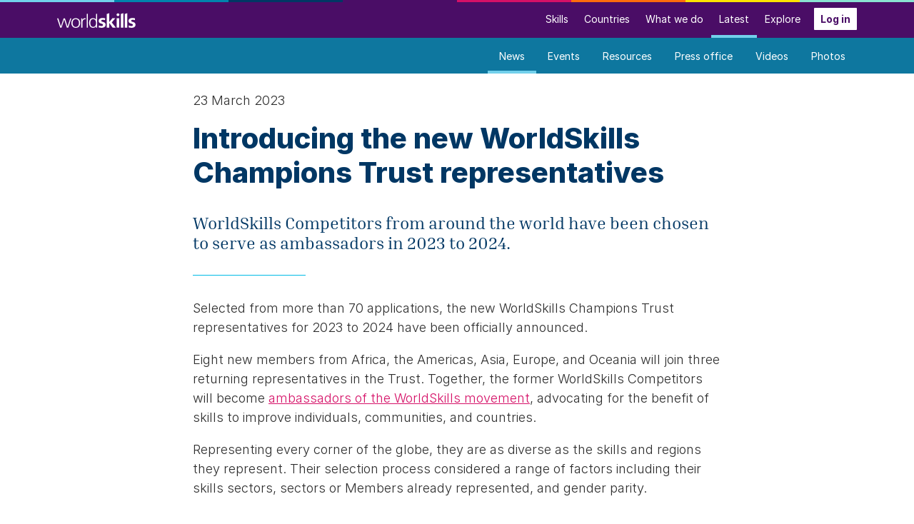

--- FILE ---
content_type: text/html; charset=UTF-8
request_url: https://worldskills.org/media/news/introducing-new-worldskills-champions-trust-representatives/
body_size: 8453
content:

<!DOCTYPE html>
<html lang="en">
<head>
    <!-- Hi! In case of questions ask webmaster@worldskills.org -->
    <meta http-equiv="X-UA-Compatible" content="IE=edge">
    <meta name="viewport" content="width=device-width, initial-scale=1">
    <meta name="referrer" content="origin">

    <link rel="preload" href="/node_modules/inter-ui/web-latin/Inter-Regular-subset.woff2?v=4.0" as="font" type="font/woff2" crossorigin>
    <link rel="preload" href="/node_modules/inter-ui/web-latin/Inter-Italic-subset.woff2?v=4.0" as="font" type="font/woff2" crossorigin>
    <link rel="preload" href="/node_modules/inter-ui/web-latin/Inter-Bold-subset.woff2?v=4.0" as="font" type="font/woff2" crossorigin>
    <link rel="preload" href="/node_modules/inter-ui/web-latin/Inter-Light-subset.woff2?v=4.0" as="font" type="font/woff2" crossorigin>
    <link rel="preload" href="/node_modules/inter-ui/web-latin/Inter-LightItalic-subset.woff2?v=4.0" as="font" type="font/woff2" crossorigin>
    <link rel="preload" href="/node_modules/inter-ui/web-latin/Inter-ExtraBold-subset.woff2?v=4.0" as="font" type="font/woff2" crossorigin>
    <link rel="preload" href="/node_modules/@fontsource/inria-serif/files/inria-serif-latin-400-normal.woff2" as="font" type="font/woff2" crossorigin>
    <link rel="preload" href="/node_modules/@fontsource/inria-serif/files/inria-serif-latin-300-normal.woff2" as="font" type="font/woff2" crossorigin>
    <link rel="preload" href="/node_modules/font-awesome/fonts/fontawesome-webfont.woff2?v=4.7.0" as="font" type="font/woff2" crossorigin>

    <link href="/application/themes/worldskills_org/css/main.css?v=0cdc5d70" rel="stylesheet" type="text/css" media="all">
    
<title>Introducing the new WorldSkills Champions Trust representatives</title>

<meta http-equiv="content-type" content="text/html; charset=UTF-8"/>
<meta name="description" content="WorldSkills Competitors from around the world have been chosen to serve as ambassadors in 2023 to 2024."/>
<meta name="generator" content="concrete5"/>
<link rel="canonical" href="https://worldskills.org/media/news/introducing-new-worldskills-champions-trust-representatives/">
<script type="text/javascript">
    var CCM_DISPATCHER_FILENAME = "/index.php";
    var CCM_CID = 2973;
    var CCM_EDIT_MODE = false;
    var CCM_ARRANGE_MODE = false;
    var CCM_IMAGE_PATH = "/concrete/images";
    var CCM_TOOLS_PATH = "/index.php/tools/required";
    var CCM_APPLICATION_URL = "https://worldskills.org";
    var CCM_REL = "";
    var CCM_ACTIVE_LOCALE = "en_US";
</script>

<script type="text/javascript" src="/concrete/js/jquery.js?ccm_nocache=26b64c336531a07bfcd2afcb8cc8048c8362ccd2"></script>
<script type="text/javascript">
  var _paq = window._paq = window._paq || [];
  _paq.push(['requireCookieConsent']);
  _paq.push(['trackPageView']);
  _paq.push(['enableLinkTracking']);
  (function() {
    var u="https://stats.worldskills.org/";
    _paq.push(['setTrackerUrl', u+'matomo.php']);
    _paq.push(['setSiteId', '5']);
    var d=document, g=d.createElement('script'), s=d.getElementsByTagName('script')[0];
    g.type='text/javascript'; g.async=true; g.src=u+'matomo.js'; s.parentNode.insertBefore(g,s);
  })();
</script>
    <meta property="fb:app_id" content="578894662134367">

    <link rel="alternate" type="application/rss+xml" href="http://feeds.feedburner.com/WorldskillsInternational" title="RSS feed">
    <link rel="search" type="application/opensearchdescription+xml" href="/opensearch.xml" title="WorldSkills.org search">
    <link rel="icon" type="image/svg+xml" href="/favicon.svg">
    <link rel="manifest" href="/application/themes/worldskills_org/manifest.json" />
    <link rel="apple-touch-icon" sizes="180x180" href="/apple-touch-icon.png">
    <link rel="mask-icon" href="/mask-icon.svg" color="#4a0d66">
    <meta name="theme-color" content="#4a0d66">

                    <meta name="twitter:card" content="summary_large_image">
        <meta name="twitter:site" content="@WorldSkills">
        <meta property="og:title" content="Introducing the new WorldSkills Champions Trust representatives">
        <meta property="og:description" content="WorldSkills Competitors from around the world have been chosen to serve as ambassadors in 2023 to 2024.">
                                                <meta property="og:image" content="https://worldskills.org/application/files/thumbnails/landscape/4416/7957/9210/worldskills-ct-thumb.jpg">
                <meta property="og:image:width" content="1280">
                <meta property="og:image:height" content="960">
                        </head>
<body>
<a class="ws-skip-nav" href="#content">Skip to main content</a>

<div class="ccm-page ccm-page-id-2973 page-type-news-entry page-template-news">

                
    <header>
        

    
<nav class="navbar navbar-expand-md ws-navbar-main ws-navbar-stripe">
    <div class="container">
        <a class="navbar-brand" href="/" title="To the front page"><img src="/application/themes/worldskills_org/img/logo/wordmark.svg" width="110" height="21" alt="WorldSkills"></a>
        <button class="navbar-toggler collapsed ml-auto" type="button" data-toggle="collapse" data-target="#navbarSupportedContent" aria-controls="navbarSupportedContent" aria-expanded="false" aria-label="Toggle navigation">
            Menu
        </button>
        <div class="collapse navbar-collapse" id="navbarSupportedContent">
            <ul class="navbar-nav ml-auto">
                                                                                                                                                        <li class="nav-item">
                                <a class="nav-link" href="https://worldskills.org/skills/" target="_self">Skills</a>
                            </li>
                                                                                                                                                                <li class="nav-item">
                                <a class="nav-link" href="https://worldskills.org/members/" target="_self">Countries</a>
                            </li>
                                                                                                                                                                <li class="nav-item">
                                <a class="nav-link" href="https://worldskills.org/what/" target="_self">What we do</a>
                            </li>
                                                                                                                                                                <li class="nav-item active has-subnav">
                                <a class="nav-link" href="https://worldskills.org/media/" target="_self">Latest</a>
                            </li>
                                                                                                                                                                                                                                                                                                                                                                                                                                                                                                                                                                                                                                                                                                                                                                                                                                                                                                                                                                                        <li class="nav-item">
                                <a class="nav-link" href="https://worldskills.org/explore/" target="_self">Explore</a>
                            </li>
                                                                        </ul>
                            <a class="btn btn-white btn-sm ml-2" href="https://worldskills.org/internal/">Log in</a>
                    </div>
    </div>
</nav>

    <nav class="navbar navbar-expand-md ws-navbar-sub">
        <div class="container">
            <ul class="navbar-nav ml-auto">
                                                        <li class="nav-item active">
                        <a class="nav-link" href="https://worldskills.org/media/news/" target="_self">News</a>
                    </li>
                                                        <li class="nav-item">
                        <a class="nav-link" href="https://worldskills.org/media/events/" target="_self">Events</a>
                    </li>
                                                        <li class="nav-item">
                        <a class="nav-link" href="https://worldskills.org/media/member-resources/" target="_self">Resources</a>
                    </li>
                                                        <li class="nav-item">
                        <a class="nav-link" href="https://worldskills.org/media/press/" target="_self">Press office</a>
                    </li>
                                                        <li class="nav-item">
                        <a class="nav-link" href="https://worldskills.org/media/videos/" target="_self">Videos</a>
                    </li>
                                                        <li class="nav-item">
                        <a class="nav-link" href="https://worldskills.org/media/photos/" target="_self">Photos</a>
                    </li>
                            </ul>
        </div>
    </nav>

    </header>

    <main id="content">




<div class="container"><div class="row"><div class="col-sm-12">    
<div class="row ws-content">

    <div class="col-xl-8 offset-xl-2 col-lg-10 offset-lg-1">

        <p class="mt-4 mb-0">
            23 March 2023        </p>

    </div>

</div>

</div></div></div>

<div class="container"><div class="row"><div class="col-sm-12">    
<div class="row">

    <div class="col-xl-8 offset-xl-2 col-lg-10 offset-lg-1">

        
<div class="ws-content">

    <h1  class="ws-heading-title">Introducing the new WorldSkills Champions Trust representatives</h1>
</div>

    </div>

</div>

</div></div></div>

<div class="container"><div class="row"><div class="col-sm-12">    
<div class="row">

    <div class="col-xl-8 offset-xl-2 col-lg-10 offset-lg-1">

        
<div class="ws-content">

    <h2 class="ws-heading-standfirst">WorldSkills Competitors from around the world have been chosen to serve as ambassadors in 2023 to 2024.</h2>
</div>

    </div>

</div>

</div></div></div>

<div class="container"><div class="row"><div class="col-sm-12">    
<div class="row">

    <div class="col-xl-8 offset-xl-2 col-lg-10 offset-lg-1">

        
<div class="ws-content mb-5">

    <p>Selected from more than 70 applications, the new WorldSkills Champions Trust representatives for 2023 to 2024 have been officially announced.</p>

<p>Eight new members from Africa, the Americas, Asia, Europe, and Oceania will join three returning representatives in the Trust. Together, the former WorldSkills Competitors will become <a href="https://worldskills.org/what/projects/champions-trust/">ambassadors of the WorldSkills movement</a>, advocating for the benefit of skills to improve individuals, communities, and countries.</p>

<p>Representing every corner of the globe, they are as diverse as the skills and regions they represent. Their selection process considered a range of factors including their skills sectors, sectors or Members already represented, and gender parity.</p>

<p>During their two-year term, they will develop their connections to a global community that believes passionately in inspiring and supporting young people to pursue a skill. The role will broaden their network, deepen their communications skills, and provide insight into how WorldSkills works outside of their experience as a Competitor.</p>

<p>In the last year, Champions Trust representatives spoke at multiple high-level international events and had a <a href="https://worldskills2022se.com/news/champions-play-key-role-worldskills-competition-2022-special-edition/">leading role at WorldSkills Competition 2022 Special Edition</a>.</p>

<h3>Meet the WorldSkills Champions Trust 2023&ndash;2024</h3>

<p>Region by region, these are the new representatives of the WorldSkills Champions Trust:</p>

</div>

    </div>

</div>

</div></div></div>

    
<div class="ws-layout-gray">
    <div class="container">
        <div class="row"><div class="col-sm-12">

    
<div class="ws-content mb-5">

    <h3 style="text-align: center;">Africa</h3>

</div>



    
        <figure class="row my-3">
        <div class="col-4 col-lg-2 offset-lg-1">
            <img class="img-fluid" src="/application/files/thumbnails/medium/4316/7956/3755/Mihle_Mvelakubi-ct-square.jpg" alt="" role="presentation">
        </div>
        <div class="col-8">
            <div class="ws-pullquote ws-pullquote-top my-0">
                <blockquote>With WorldSkills and industry knowledge, I was able to open my own company. I have taken it upon myself that more people are aware of this wonderful opportunity.</blockquote>
                <figcaption>
                    — Mihle Mvelakubi, South Africa, WorldSkills Abu Dhabi 2017, Bricklaying                </figcaption>
            </div>
        </div>
    </figure>



    <hr/>


    
        <figure class="row my-3">
        <div class="col-4 col-lg-2 offset-lg-1">
            <img class="img-fluid" src="/application/files/thumbnails/medium/2116/7956/4011/Justina_Ashiyana-ct-square.jpg" alt="" role="presentation">
        </div>
        <div class="col-8">
            <div class="ws-pullquote ws-pullquote-top my-0">
                <blockquote>Skills catapulted me into becoming a role model for youth. Being a WorldSkills Competitor has broaden my horizon.</blockquote>
                <figcaption>
                    — Justina Ashiyana, Namibia, WorldSkills Abu Dhabi 2017, Joinery                </figcaption>
            </div>
        </div>
    </figure>

</div></div>    </div>
</div>



<div class="container"><div class="row"><div class="col-sm-12">    
<div class="row">

    <div class="col-xl-8 offset-xl-2 col-lg-10 offset-lg-1">

        
<div class="ws-content mb-5">

    <p><br />
&nbsp;</p>

</div>

    </div>

</div>

</div></div></div>

<div class="container"><div class="row"><div class="col-sm-12">    
<div class="ws-content mb-5">

    <h3 style="text-align: center;">Americas</h3>

</div>

</div></div></div>

<div class="container"><div class="row"><div class="col-sm-12">    
        <figure class="row my-3">
        <div class="col-4 col-lg-2 offset-lg-1">
            <img class="img-fluid" src="/application/files/thumbnails/medium/9416/7957/7169/sonya-hill-ct-square.jpg" alt="" role="presentation">
        </div>
        <div class="col-8">
            <div class="ws-pullquote ws-pullquote-top my-0">
                <blockquote>I want to promote the cause of TVET to young people as an exciting and beneficial career pathway that can develop local and global economies.</blockquote>
                <figcaption>
                    — Sonya Hill, Jamaica, WorldSkills Competition 2022 Special Edition, Mobile Robotics                </figcaption>
            </div>
        </div>
    </figure>

</div></div></div>

<div class="container"><div class="row"><div class="col-sm-12">    
<div class="row">

    <div class="col-xl-8 offset-xl-2 col-lg-10 offset-lg-1">

        
<div class="ws-content mb-5">

    <p><br />
&nbsp;</p>

</div>

    </div>

</div>

</div></div></div>

    
<div class="ws-layout-gray">
    <div class="container">
        <div class="row"><div class="col-sm-12">

    
<div class="ws-content mb-5">

    <h3 style="text-align: center;">Asia</h3>

</div>



    
        <figure class="row my-3">
        <div class="col-4 col-lg-2 offset-lg-1">
            <img class="img-fluid" src="/application/files/thumbnails/medium/2316/7957/7527/Shweta_Ratanpura-ct-square.jpg" alt="" role="presentation">
        </div>
        <div class="col-8">
            <div class="ws-pullquote ws-pullquote-top my-0">
                <blockquote>Coming back from the Competition with a medal made me realize that I wanted youth to be aware of the power of skills and to pursue their interest in the same.</blockquote>
                <figcaption>
                    — Shweta Ratanpura, India, WorldSkills Kazan 2019, Graphic Design Technology                </figcaption>
            </div>
        </div>
    </figure>



    <hr/>


    
        <figure class="row my-3">
        <div class="col-4 col-lg-2 offset-lg-1">
            <img class="img-fluid" src="/application/files/thumbnails/medium/9416/7957/7717/Melkon_Hovhannisyan-ct-square.jpg" alt="" role="presentation">
        </div>
        <div class="col-8">
            <div class="ws-pullquote ws-pullquote-top my-0">
                <blockquote>Being able to do something is good. To do it professionally is what makes you valuable.</blockquote>
                <figcaption>
                    — Melkon Hovhannisyan, Armenia, WorldSkills Competition 2022 Special Edition, Web Technologies                </figcaption>
            </div>
        </div>
    </figure>

</div></div>    </div>
</div>



<div class="container"><div class="row"><div class="col-sm-12">    
<div class="row">

    <div class="col-xl-8 offset-xl-2 col-lg-10 offset-lg-1">

        
<div class="ws-content mb-5">

    <p><br />
&nbsp;</p>

</div>

    </div>

</div>

</div></div></div>

<div class="container"><div class="row"><div class="col-sm-12">    
<div class="ws-content mb-5">

    <h3 style="text-align: center;">Europe</h3>

</div>

</div></div></div>

<div class="container"><div class="row"><div class="col-sm-12">    
        <figure class="row my-3">
        <div class="col-4 col-lg-2 offset-lg-1">
            <img class="img-fluid" src="/application/files/thumbnails/medium/6816/7957/8215/Joao_Teixeira-ct-square.jpg" alt="" role="presentation">
        </div>
        <div class="col-8">
            <div class="ws-pullquote ws-pullquote-top my-0">
                <blockquote>The world needs more qualified professionals, so unlock your skills and do it the best that you can!</blockquote>
                <figcaption>
                    — João Teixeira, Portugal, WorldSkills Competition 2022 Special Edition, Mechanical Engineering CAD                </figcaption>
            </div>
        </div>
    </figure>

</div></div></div>

<div class="container"><div class="row"><div class="col-sm-12">    <hr/>
</div></div></div>

<div class="container"><div class="row"><div class="col-sm-12">    
        <figure class="row my-3">
        <div class="col-4 col-lg-2 offset-lg-1">
            <img class="img-fluid" src="/application/files/thumbnails/medium/2616/7957/8329/Cloe-Lemarechal-ct-square.jpg" alt="" role="presentation">
        </div>
        <div class="col-8">
            <div class="ws-pullquote ws-pullquote-top my-0">
                <blockquote>I am the first Competitor to represent WorldSkills and Abilympics. The Competition opened great work opportunities for me.</blockquote>
                <figcaption>
                    — Cloé Lemaréchal, France, WorldSkills Competition 2022 Special Edition, Fashion Technology                </figcaption>
            </div>
        </div>
    </figure>

</div></div></div>

<div class="container"><div class="row"><div class="col-sm-12">    
<div class="row">

    <div class="col-xl-8 offset-xl-2 col-lg-10 offset-lg-1">

        
<div class="ws-content mb-5">

    <p><br />
&nbsp;</p>

</div>

    </div>

</div>

</div></div></div>

    
<div class="ws-layout-gray">
    <div class="container">
        <div class="row"><div class="col-sm-12">

    
<div class="ws-content mb-5">

    <h3 style="text-align: center;">Oceania and ASEAN</h3>

</div>



    
        <figure class="row my-3">
        <div class="col-4 col-lg-2 offset-lg-1">
            <img class="img-fluid" src="/application/files/thumbnails/medium/1016/7957/8686/Rachel_Crawford-ct-square.jpg" alt="" role="presentation">
        </div>
        <div class="col-8">
            <div class="ws-pullquote ws-pullquote-top my-0">
                <blockquote>WorldSkills has given me the confidence to strive for my goals and one day possibly open a bakery of my own.</blockquote>
                <figcaption>
                    — Rachel Crawford, Australia, WorldSkills Competition 2022 Special Edition, Bakery                </figcaption>
            </div>
        </div>
    </figure>

</div></div>    </div>
</div>



<div class="container"><div class="row"><div class="col-sm-12">    
<div class="row">

    <div class="col-xl-8 offset-xl-2 col-lg-10 offset-lg-1">

        
<div class="ws-content mb-5">

    <p><br />
&nbsp;</p>

</div>

    </div>

</div>

</div></div></div>

<div class="container"><div class="row"><div class="col-sm-12">    
<div class="row">

    <div class="col-xl-8 offset-xl-2 col-lg-10 offset-lg-1">

        
<div class="ws-content mb-5">

    <p>Returning to support new representatives and maintain momentum are three representatives from 2019 to 2022:</p>

<ul>
	<li><a href="https://worldskills.org/people/id/30215/">Dan McCabe</a> from the United Kingdom, WorldSkills Abu Dhabi 2017, 3D Digital Game Art</li>
	<li><a href="https://worldskills.org/people/id/138995/">Yousra Assali</a> from Morocco, WorldSkills Kazan 2019, Electronics</li>
	<li><a href="https://worldskills.org/people/id/134648/">Shae White</a> from Barbados, WorldSkills Kazan 2019, Cooking</li>
</ul>

<p>As the representatives take on their new roles, WorldSkills is grateful for the invaluable contributions of the eight outgoing WorldSkills Champions Trust representatives whose term began shortly before the world was shut down by the pandemic.</p>

<p>&ldquo;The Champions Trust became a valued resource as the VET community sought their insights to understand the impact of the pandemic on young people and skills development around the world,&rdquo; said Shawna Bourke, Director of Marketing and Communications at WorldSkills International.</p>

<p>&ldquo;The Champions Trust is essential part of the WorldSkills movement,&rdquo; added Bourke. &ldquo;The voices and perspectives of those most impacted by skill development policies must be heard by education and industry leaders to create more inspiring, inclusive, and equitable education pathways.&rdquo;</p>

<p>The WorldSkills Champions Trust is a volunteer group of Competitors who are the voice of young people in the WorldSkills movement. They work to raise levels of engagement among WorldSkills Champions and promote active involvement in WorldSkills projects, initiatives, and activities.</p>

<p><a href="https://worldskills.org/what/projects/champions-trust/past-representatives/">Learn more about WorldSkills Champions Trust past representatives.</a></p>

</div>

    </div>

</div>

</div></div></div>


<div class="container"><div class="row"><div class="col-sm-12">    
<div class="row d-block">

    <div class="col-xl-8 offset-xl-2 col-lg-10 offset-lg-1">

        
    <nav aria-label="breadcrumb" class="d-print-none">
        <ol class="breadcrumb" itemscope itemtype="http://schema.org/BreadcrumbList">
                                                <li class="breadcrumb-item" itemprop="itemListElement" itemscope itemtype="http://schema.org/ListItem">
                        <a href="https://worldskills.org/" target="_self" itemprop="item">
                            <span itemprop="name">Home</span>
                        </a>
                        <meta itemprop="position" content="1">
                    </li>
                                                                <li class="breadcrumb-item" itemprop="itemListElement" itemscope itemtype="http://schema.org/ListItem">
                        <a href="https://worldskills.org/media/" target="_self" itemprop="item">
                            <span itemprop="name">Latest</span>
                        </a>
                        <meta itemprop="position" content="2">
                    </li>
                                                                <li class="breadcrumb-item" itemprop="itemListElement" itemscope itemtype="http://schema.org/ListItem">
                        <a href="https://worldskills.org/media/news/" target="_self" itemprop="item">
                            <span itemprop="name">News</span>
                        </a>
                        <meta itemprop="position" content="3">
                    </li>
                                                                <li class="breadcrumb-item active" itemprop="itemListElement" itemscope itemtype="http://schema.org/ListItem" aria-current="page">
                        <span itemprop="name">Introducing the new WorldSkills Champions Trust representatives</span>
                        <meta itemprop="position" content="4">
                    </li>
                                                </ol>
    </nav>

    </div>

</div>

</div></div></div>

    </main>

    <footer class="d-print-none ws-page-footer">
        <div class="container">
            

    <div class="row">
<div class="col-sm-8">

<h1>Search</h1>

<form action="https://worldskills.org/site/search/" method="get" class="search-form" role="search">

            <input name="search_paths[]" type="hidden" value="" />
    
    <label class="sr-only" for="page-footer-search">Search</label>
    <input type="text" name="query" class="form-control" id="page-footer-search" placeholder="Search worldskills.org">
    <button type="submit" class="btn btn-primary">Search</button>
</form>

</div>
<div class="col-sm-4"></div>
</div>



    
<div class="row my-5">
<div class="col-sm-3">
<h1 class="mb-3">WorldSkills</h1>

<ul>
	<li><a href="https://worldskills.org/skills/">Skills</a></li>
	<li><a href="https://worldskills.org/members/">Countries</a></li>
	<li><a href="https://worldskills.org/what/">What we do</a></li>
	<li><a href="https://worldskills.org/media/">Latest</a></li>
	<li><a href="https://worldskills.org/explore/">Explore</a></li>
	<li><a href="https://glossary.worldskills.org/" rel="noopener" target="_blank">Glossary <small><i aria-hidden="true" class="fa fa-external-link"></i></small></a></li>
</ul>
</div>

<div class="col-sm-3">
<h1 class="mb-3">What we do</h1>

<ul>
	<li><a href="https://worldskills.org/what/competitions/">Competitions</a></li>
	<li><a href="https://worldskills.org/what/projects/">Projects</a></li>
	<li><a href="https://worldskills.org/what/conference/">Conference</a></li>
	<li><a href="https://worldskills.org/what/campaigns/">Campaigns</a></li>
</ul>

<h1 class="mb-3">Our community</h1>

<ul>
	<li><a href="https://worldskills.org/what/projects/champions-trust/">Champions Trust</a></li>
	<li><a href="https://worldskills.org/what/projects/experts-faculty/">Experts Faculty</a></li>
</ul>
</div>

<div class="col-sm-3">
<h1 class="mb-3">Latest</h1>

<ul>
	<li><a href="https://worldskills.org/media/news/">News</a></li>
	<li><a href="https://worldskills.org/media/events/">Events</a></li>
	<li><a href="https://worldskills.org/media/member-resources/">Resources</a></li>
	<li><a href="https://worldskills.org/media/news/tag/press-release/">Press releases</a></li>
	<li><a href="https://worldskills.org/media/videos/">Videos</a></li>
	<li><a href="https://worldskills.org/media/photos/">Photos</a></li>
	<li><a href="https://worldskills.org/media/newsletter/">Newsletter</a></li>
</ul>
</div>

<div class="col-sm-3">
<h1 class="mb-3">Social</h1>

<ul>
	<li><a href="https://www.facebook.com/WorldSkills" rel="noopener" target="_blank"><svg aria-hidden="true" class="mr-2" fill="currentColor" focusable="false" height="14" style="display: inline-block; vertical-align: baseline;" viewbox="0 0 16 16" width="14" xmlns="http://www.w3.org/2000/svg"> <path d="M16 8.049c0-4.446-3.582-8.05-8-8.05C3.58 0-.002 3.603-.002 8.05c0 4.017 2.926 7.347 6.75 7.951v-5.625h-2.03V8.05H6.75V6.275c0-2.017 1.195-3.131 3.022-3.131.876 0 1.791.157 1.791.157v1.98h-1.009c-.993 0-1.303.621-1.303 1.258v1.51h2.218l-.354 2.326H9.25V16c3.824-.604 6.75-3.934 6.75-7.951z"></path> </svg>Facebook</a></li>
	<li><a href="https://x.com/WorldSkills" rel="noopener" target="_blank"><svg aria-hidden="true" class="mr-2" fill="currentColor" focusable="false" height="14" style="display: inline-block; vertical-align: -0.05rem;" viewbox="0 0 24 24" width="14"><g><path d="M18.244 2.25h3.308l-7.227 8.26 8.502 11.24H16.17l-5.214-6.817L4.99 21.75H1.68l7.73-8.835L1.254 2.25H8.08l4.713 6.231zm-1.161 17.52h1.833L7.084 4.126H5.117z"></path></g></svg>X</a></li>
	<li><a href="https://www.youtube.com/user/WorldSkillsTV" rel="noopener" target="_blank"><svg aria-hidden="true" class="mr-2" fill="currentColor" focusable="false" height="14" style="display: inline-block; vertical-align: baseline;" viewbox="0 0 16 16" width="14" xmlns="http://www.w3.org/2000/svg"> <path d="M8.051 1.999h.089c.822.003 4.987.033 6.11.335a2.01 2.01 0 0 1 1.415 1.42c.101.38.172.883.22 1.402l.01.104.022.26.008.104c.065.914.073 1.77.074 1.957v.075c-.001.194-.01 1.108-.082 2.06l-.008.105-.009.104c-.05.572-.124 1.14-.235 1.558a2.007 2.007 0 0 1-1.415 1.42c-1.16.312-5.569.334-6.18.335h-.142c-.309 0-1.587-.006-2.927-.052l-.17-.006-.087-.004-.171-.007-.171-.007c-1.11-.049-2.167-.128-2.654-.26a2.007 2.007 0 0 1-1.415-1.419c-.111-.417-.185-.986-.235-1.558L.09 9.82l-.008-.104A31.4 31.4 0 0 1 0 7.68v-.123c.002-.215.01-.958.064-1.778l.007-.103.003-.052.008-.104.022-.26.01-.104c.048-.519.119-1.023.22-1.402a2.007 2.007 0 0 1 1.415-1.42c.487-.13 1.544-.21 2.654-.26l.17-.007.172-.006.086-.003.171-.007A99.788 99.788 0 0 1 7.858 2h.193zM6.4 5.209v4.818l4.157-2.408L6.4 5.209z"></path> </svg>YouTube</a></li>
	<li><a href="https://www.flickr.com/photos/worldskills/collections/" rel="noopener" target="_blank"><svg aria-hidden="true" class="mr-2" fill="currentColor" focusable="false" height="14" style="display: inline-block; vertical-align: baseline;" viewbox="0 0 1792 1792" width="16" xmlns="http://www.w3.org/2000/svg"> <path d="M1376 128q119 0 203.5 84.5t84.5 203.5v960q0 119-84.5 203.5t-203.5 84.5h-960q-119 0-203.5-84.5t-84.5-203.5v-960q0-119 84.5-203.5t203.5-84.5h960zm-550 768q0-88-62-150t-150-62-150 62-62 150 62 150 150 62 150-62 62-150zm564 0q0-88-62-150t-150-62-150 62-62 150 62 150 150 62 150-62 62-150z"></path> </svg>Flickr</a></li>
	<li><a href="https://www.instagram.com/worldskills/" rel="noopener" target="_blank"><svg aria-hidden="true" class="mr-2" fill="currentColor" focusable="false" height="14" style="display: inline-block; vertical-align: baseline;" viewbox="0 0 16 16" width="14" xmlns="http://www.w3.org/2000/svg"> <path d="M8 0C5.829 0 5.556.01 4.703.048 3.85.088 3.269.222 2.76.42a3.917 3.917 0 0 0-1.417.923A3.927 3.927 0 0 0 .42 2.76C.222 3.268.087 3.85.048 4.7.01 5.555 0 5.827 0 8.001c0 2.172.01 2.444.048 3.297.04.852.174 1.433.372 1.942.205.526.478.972.923 1.417.444.445.89.719 1.416.923.51.198 1.09.333 1.942.372C5.555 15.99 5.827 16 8 16s2.444-.01 3.298-.048c.851-.04 1.434-.174 1.943-.372a3.916 3.916 0 0 0 1.416-.923c.445-.445.718-.891.923-1.417.197-.509.332-1.09.372-1.942C15.99 10.445 16 10.173 16 8s-.01-2.445-.048-3.299c-.04-.851-.175-1.433-.372-1.941a3.926 3.926 0 0 0-.923-1.417A3.911 3.911 0 0 0 13.24.42c-.51-.198-1.092-.333-1.943-.372C10.443.01 10.172 0 7.998 0h.003zm-.717 1.442h.718c2.136 0 2.389.007 3.232.046.78.035 1.204.166 1.486.275.373.145.64.319.92.599.28.28.453.546.598.92.11.281.24.705.275 1.485.039.843.047 1.096.047 3.231s-.008 2.389-.047 3.232c-.035.78-.166 1.203-.275 1.485a2.47 2.47 0 0 1-.599.919c-.28.28-.546.453-.92.598-.28.11-.704.24-1.485.276-.843.038-1.096.047-3.232.047s-2.39-.009-3.233-.047c-.78-.036-1.203-.166-1.485-.276a2.478 2.478 0 0 1-.92-.598 2.48 2.48 0 0 1-.6-.92c-.109-.281-.24-.705-.275-1.485-.038-.843-.046-1.096-.046-3.233 0-2.136.008-2.388.046-3.231.036-.78.166-1.204.276-1.486.145-.373.319-.64.599-.92.28-.28.546-.453.92-.598.282-.11.705-.24 1.485-.276.738-.034 1.024-.044 2.515-.045v.002zm4.988 1.328a.96.96 0 1 0 0 1.92.96.96 0 0 0 0-1.92zm-4.27 1.122a4.109 4.109 0 1 0 0 8.217 4.109 4.109 0 0 0 0-8.217zm0 1.441a2.667 2.667 0 1 1 0 5.334 2.667 2.667 0 0 1 0-5.334z"></path> </svg>Instagram</a></li>
	<li><a href="https://www.tiktok.com/@WorldSkills" rel="noopener" target="_blank"><svg aria-hidden="true" class="mr-2" fill="currentColor" focusable="false" height="14" style="display: inline-block; vertical-align: baseline;" viewbox="0 0 16 16" width="14" xmlns="http://www.w3.org/2000/svg"> <path d="M9 0h1.98c.144.715.54 1.617 1.235 2.512C12.895 3.389 13.797 4 15 4v2c-1.753 0-3.07-.814-4-1.829V11a5 5 0 1 1-5-5v2a3 3 0 1 0 3 3V0Z"></path> </svg>TikTok</a></li>
	<li><a href="https://www.linkedin.com/company/worldskills-international" rel="noopener" target="_blank"><svg aria-hidden="true" class="mr-2" fill="currentColor" focusable="false" height="14" style="display: inline-block; vertical-align: baseline;" viewbox="0 0 16 16" width="14" xmlns="http://www.w3.org/2000/svg"> <path d="M0 1.146C0 .513.526 0 1.175 0h13.65C15.474 0 16 .513 16 1.146v13.708c0 .633-.526 1.146-1.175 1.146H1.175C.526 16 0 15.487 0 14.854V1.146zm4.943 12.248V6.169H2.542v7.225h2.401zm-1.2-8.212c.837 0 1.358-.554 1.358-1.248-.015-.709-.52-1.248-1.342-1.248-.822 0-1.359.54-1.359 1.248 0 .694.521 1.248 1.327 1.248h.016zm4.908 8.212V9.359c0-.216.016-.432.08-.586.173-.431.568-.878 1.232-.878.869 0 1.216.662 1.216 1.634v3.865h2.401V9.25c0-2.22-1.184-3.252-2.764-3.252-1.274 0-1.845.7-2.165 1.193v.025h-.016a5.54 5.54 0 0 1 .016-.025V6.169h-2.4c.03.678 0 7.225 0 7.225h2.4z"></path> </svg>LinkedIn</a></li>
</ul>
</div>
</div>



    
<div class="row mb-4">
<div class="col-sm-3">
<h1 class="mb-3">About us</h1>

<ul>
	<li><a href="https://worldskills.org/about/#board">Board</a></li>
	<li><a href="https://worldskills.org/about/#secretariat">Secretariat</a></li>
	<li><a href="https://worldskills.org/about/#vision-mission">Vision and mission</a></li>
	<li><a href="https://worldskills.org/about/#history">History</a></li>
	<li><a href="https://worldskills.org/about/#general-assemblies">General Assemblies</a></li>
	<li><a href="https://worldskills.org/about/#official-documents">Official Documents</a></li>
	<li><a href="https://worldskills.org/about/#annual-reports">Annual Reports</a></li>
	<li><a href="https://worldskills.org/about/#final-reports">Final Reports</a></li>
	<li><a href="https://worldskills.org/partners/">Partners</a></li>
	<li><a href="https://worldskills.org/brand/">Our brand</a></li>
	<li><a href="https://worldskills.org/media/press/">Press room</a></li>
</ul>
</div>

<div class="col-sm-3">
<h1 class="mb-3">Get involved</h1>

<ul>
	<li><a href="https://worldskills.org/get-involved/how-worldskills-works/">How WorldSkills works</a></li>
	<li><a href="https://worldskills.org/get-involved/how-become-global-partner/">Become a partner</a></li>
	<li><a href="https://worldskills.org/get-involved/how-join/">Become a member country</a></li>
	<li><a href="https://worldskills.org/get-involved/how-compete/">How to compete</a></li>
	<li><a href="https://worldskillsmuseum.com/" target="_blank">WorldSkills Museum</a></li>
</ul>
</div>

<div class="col-sm-3">
<h1 class="mb-3">Info for</h1>

<ul>
	<li><a href="https://worldskills.org/explore/#members">Members</a></li>
	<li><a href="https://worldskills.org/explore/#partners">Partners</a></li>
	<li><a href="https://worldskills.org/explore/#journalists">Journalists</a></li>
</ul>
</div>

<div class="col-sm-3"><img alt="WorldSkills" height="65" src="/application/themes/worldskills_org/img/logo/logo.svg" width="110" /></div>
</div>

            <div class="ws-page-footer-row">
                <div class="ws-page-footer-col-lg">
                    <ul class="list-inline">
                        <li class="list-inline-item">© 2026 WorldSkills International</li>
                        <li class="list-inline-item"><a href="https://worldskills.org/site/privacy/">Privacy</a></li>
                        <li class="list-inline-item"><a href="https://worldskills.org/site/terms/">Terms</a></li>
                        <li class="list-inline-item"><a href="https://worldskills.org/site/contact/">Contact</a></li>
                    </ul>
                </div>
                <div class="ws-page-footer-col-lg">
                    <p class="text-md-right">
                                                                            <a href="https://worldskills.org/internal/">Log in</a>
                                            </p>
                </div>
            </div>
        </div>
    </footer>

</div> <!-- end PageWrapperClass -->

<script type="text/javascript" src="/application/themes/worldskills_org/js/build/app.js?v=810bf16f"></script>

</body>
</html>
